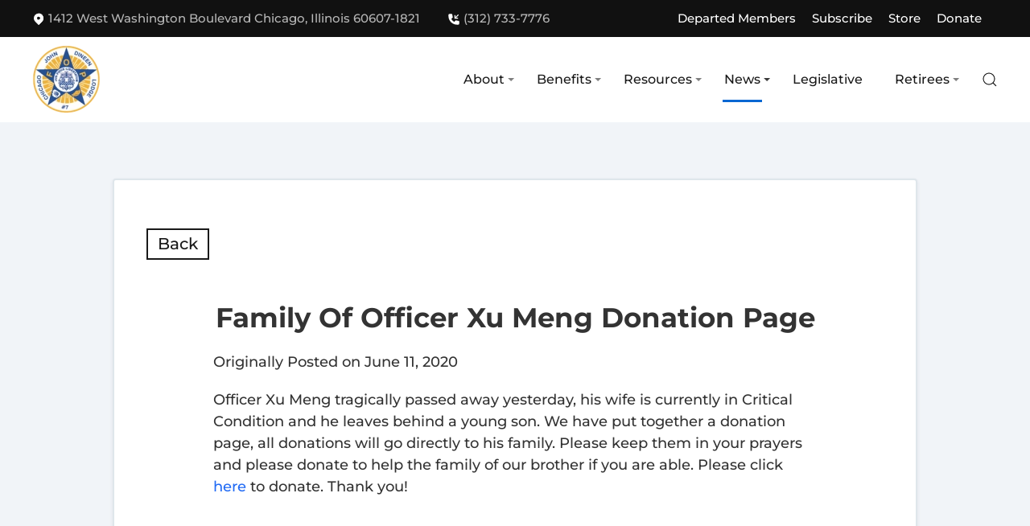

--- FILE ---
content_type: text/html; charset=utf-8
request_url: https://www.chicagofop.org/news/latest-news/family-of-officer-xu-meng-donation-page/?id=27b21e09-7d5a-448c-8256-8e2b338a8030&page=42
body_size: 9593
content:
<!DOCTYPE html>
<html lang="en-gb" dir="ltr" vocab="https://schema.org/">
    <head>
        <meta http-equiv="X-UA-Compatible" content="IE=edge">
        <meta name="viewport" content="width=device-width, initial-scale=1">
        <link rel="shortcut icon" href="/images/assets/logos/favicon-new.png">
        <link rel="apple-touch-icon" href="/images/assets/logos/jd_lodge-7-touch-icon.png">
        <meta charset="utf-8" />
	<base href="https://www.chicagofop.org/news/latest-news/family-of-officer-xu-meng-donation-page/" />
	<meta name="description" content="The Grand Lodge of the Fraternal Order of Police is a non-profit organization that was formed under the laws of the Commonwealth of Pennsylvania on November 17, 1915" />
	<meta name="generator" content="MYOB" />
	<title>Latest News</title>
	<link href="https://www.chicagofop.org/component/search/?id=family-of-officer-xu-meng-donation-page&amp;page=42&amp;Itemid=1152&amp;layout=edit&amp;format=opensearch" rel="search" title="Search Chicago John Dineen Lodge #7" type="application/opensearchdescription+xml" />
	<link href="https://www.chicagofop.org/media/com_rssblogposts/css/rss_blog_posts.css" rel="stylesheet" />
	<link href="/plugins/system/jce/css/content.css?badb4208be409b1335b815dde676300e" rel="stylesheet" />
	<link href="/media/com_rstbox/css/engagebox.css?555bac8a91bb4a3386aebaf6befb4685" rel="stylesheet" />
	<link href="/templates/yootheme/css/theme.9.css?1667412808" rel="stylesheet" />
	<link href="/templates/yootheme/css/custom.css?2.7.26" rel="stylesheet" />
	<style>
.eb-5 {
                --animation_duration: 400ms;

            }
        .eb-5 {
  padding: 0 !important;
}
.eb-5 .eb-field-row, .eb-footer {
  padding: 0 26px !important;
}
.eb-5 .eb .eb-btn {
  display: block;
  margin: 0 auto;
}

.rstbox_field_row, .rstbox_footer {
  text-align: center;
}
.rstboxes .rstbox .rstbox-content .rstbox_input {
  width: 90%;
}
.eb-5 {
    padding: 0 !important;
}

.eb-5 .eb-field-row,
.eb-footer {
    padding: 0 26px !important;
}

.eb-5 p,
.eb-inst .eb-content .eb-input {
    font-family: 'Montserrat';
}

.eb-5 .eb .eb-btn {
    display: block;
    margin: 0 auto;
    font-family: 'Montserrat';
    padding: 0 15px;
    vertical-align: middle;
    font-size: 14px;
    line-height: 36px;
    margin-top: 10px;
}


.rstbox_field_row,
.rstbox_footer {
    text-align: center;
}

.rstboxes .rstbox .rstbox-content .rstbox_input {
    width: 90%;
}

@media only screen and (max-width: 639px) {
    .eb-5 {
        max-width: 100% !important;
        max-height: 100% !important;
    }
}
		.eb-5 .eb-close:hover {
			color: rgba(128, 128, 128, 1) !important;
		}	
	
	</style>
	<script type="application/json" class="joomla-script-options new">{"csrf.token":"791462a84f3d52e9e2cad41ca86ee789","system.paths":{"root":"","base":""}}</script>
	<script src="/media/system/js/core.js?555bac8a91bb4a3386aebaf6befb4685"></script>
	<script src="/media/com_rstbox/js/vendor/velocity.js?555bac8a91bb4a3386aebaf6befb4685"></script>
	<script src="/media/com_rstbox/js/vendor/velocity.ui.js?555bac8a91bb4a3386aebaf6befb4685"></script>
	<script src="/media/com_rstbox/js/engagebox.js?555bac8a91bb4a3386aebaf6befb4685"></script>
	<script src="/templates/yootheme/vendor/assets/uikit/dist/js/uikit.min.js?2.7.26"></script>
	<script src="/templates/yootheme/vendor/assets/uikit/dist/js/uikit-icons.min.js?2.7.26"></script>
	<script src="/templates/yootheme/js/theme.js?2.7.26"></script>
	<script>

		document.addEventListener("DOMContentLoaded", function() {
			document.querySelector("#mcform-5").addEventListener("submit", function() {
				EngageBox.getInstance(5).close();
			});
		});
	
	</script>
	<meta name="og:title" content="Family Of Officer Xu Meng Donation Page">
	<meta name="og:description" content="
Originally Posted on&nbsp;June 11, 2020


Officer Xu Meng tragically passed away yesterday,  his wife is currently in Critical Condition and he leaves behind a young  son. We have put together a donation page, all donations will go  directly to his family. Please keep them in your prayers and please  donate to help the family of our brother if you are able. Please click here to donate. Thank you!
">
	<meta name="og:image" content="">
	<script>// Runs BEFORE images and styles are loaded
document.addEventListener("DOMContentLoaded", function() {

});


// Runs AFTER images and styles are loaded
window.onload = function() {
    // grab news feed links
	const links = document.querySelectorAll('.feed-link a');
    // remove opening in new window
    for (let i = 0; i < links.length; i++) {
    	links[i].removeAttribute("target");
    }
}
</script>
	<script>var $theme = {};</script>
	<!-- Google Analytics 4 -->
<script async src="https://www.googletagmanager.com/gtag/js?id=G-XYNG531DN3"></script>
<script>
  const orgDomain = "chicagofop.org";
  const frpDomain = "chicagofop.firstresponderprocessing.com";
  const orgGtag = "G-CM491X6YH9"; 
  
  window.dataLayer = window.dataLayer || [];
  function gtag(){dataLayer.push(arguments);}
  gtag('js', new Date());

  // Configure NEP's Master tracker
  gtag('config', 'G-XYNG531DN3', {
    'send_page_view': true,
    'linker': {
      'domains': [orgDomain, frpDomain, 'checkout.stripe.com'],
      'accept_incoming': true
    }
  });
  if (orgGtag != "") {
    // Configure Organizations's tracker
    gtag('config', orgGtag, {
      'send_page_view': true,
      'linker': {
        'domains': [orgDomain, frpDomain, 'checkout.stripe.com'],
        'accept_incoming': true
      }
    });
  }
</script>
<!-- End Google Analytics 4 -->
<!-- Facebook Pixel Code -->
    <script>
        !function(f,b,e,v,n,t,s)
        {if(f.fbq)return;n=f.fbq=function(){n.callMethod?
        n.callMethod.apply(n,arguments):n.queue.push(arguments)};
        if(!f._fbq)f._fbq=n;n.push=n;n.loaded=!0;n.version='2.0';
        n.queue=[];t=b.createElement(e);t.async=!0;
        t.src=v;s=b.getElementsByTagName(e)[0];
        s.parentNode.insertBefore(t,s)}(window, document,'script',
        'https://connect.facebook.net/en_US/fbevents.js');
        
        fbq('init', '2018876588134410');
        fbq('init', '578932162563885');
        fbq('track', 'PageView');
    </script>
    <noscript>
        <img height="1" width="1" style="display:none" src="https://www.facebook.com/tr?id=2018876588134410&ev=PageView&noscript=1"/>
        <img height="1" width="1" style="display:none" src="https://www.facebook.com/tr?id=578932162563885&ev=PageView&noscript=1"/>
    </noscript>
<!-- End Facebook Pixel Code -->

    </head>
    <body class="contain latest-news bg-muted">

        
        
        <div class="tm-page">

                        
<div class="tm-header-mobile uk-hidden@m">

<div uk-sticky cls-active="uk-navbar-sticky" sel-target=".uk-navbar-container">

    <div class="uk-navbar-container">
        <nav uk-navbar="container: .tm-header-mobile">

                        <div class="uk-navbar-left">

                                    
<a href="https://www.chicagofop.org/" class="uk-navbar-item uk-logo">
    <img alt="Association Logo" src="/templates/yootheme/cache/jd_lodge_7_logo-150-82f41d2e.webp" srcset="/templates/yootheme/cache/jd_lodge_7_logo-150-82f41d2e.webp 70w, /templates/yootheme/cache/jd_lodge_7_logo-150-0afc530d.webp 140w" sizes="(min-width: 70px) 70px" data-width="70" data-height="70"></a>
                                    
                
                
            </div>
            
            
                        <div class="uk-navbar-right">

                
                                <a class="uk-navbar-toggle" href="#tm-mobile" uk-toggle>
                                        <div uk-navbar-toggle-icon></div>
                </a>
                
                
            </div>
            
        </nav>
    </div>

    
</div>

<div id="tm-mobile" uk-offcanvas mode="slide" overlay flip>
    <div class="uk-offcanvas-bar">

                <button class="uk-offcanvas-close" type="button" uk-close></button>
        
        
            
<div class="uk-child-width-1-1" uk-grid>    <div>
<div class="uk-panel" id="module-menu-mobile">

    
    
<ul class="uk-nav uk-nav-default uk-nav-parent-icon uk-nav-accordion" uk-nav="targets: &gt; .js-accordion">
    
	<li class="item-163 js-accordion uk-parent"><a href><img class="caret" alt="About" src="/images/assets/icons/nothing.png"> About</a>
	<ul class="uk-nav-sub">

		<li class="item-164"><a href="/about/about-the-lodge"> About the Lodge</a></li>
		<li class="item-165"><a href="/about/committees"> Committees</a></li>
		<li class="item-1500"><a href="/images/assets/2025-C-B-Chicago-John-Dineen-Lodge-7.pdf" target="_blank"> Constitution &amp; By-Laws</a></li></ul></li>
	<li class="item-1502 js-accordion uk-parent"><a href><img class="caret" alt="Benefits" src="/images/assets/icons/nothing.png"> Benefits</a>
	<ul class="uk-nav-sub">

		<li class="item-1504"><a href="/benefits/disability-benefits"> Disability Benefits</a></li>
		<li class="item-1505"><a href="/benefits/medical-services-benefits"> Medical Services &amp; Benefits</a></li></ul></li>
	<li class="item-1506 js-accordion uk-parent"><a href><img class="caret" alt="Resources" src="/images/assets/icons/nothing.png"> Resources</a>
	<ul class="uk-nav-sub">

		<li class="item-1516"><a href="/resources/arbitration-awards"> Arbitration Awards</a></li>
		<li class="item-1517"><a href="/resources/award-nomination"> Award Nomination</a></li>
		<li class="item-1518"><a href="/resources/contracts"> Contracts</a></li>
		<li class="item-1519"><a href="/resources/disability-info"> Disability Info</a></li>
		<li class="item-1514"><a href="/resources/discount-program"> Discount Program</a></li>
		<li class="item-1521"><a href="/resources/education-opportunities"> Education Opportunities</a></li>
		<li class="item-1522"><a href="/resources/employment"> Employment</a></li>
		<li class="item-1615"><a href="/resources/financial-services"> Financial Services</a></li>
		<li class="item-1524"><a href="/resources/grievances-safety-complaint"> Grievances/Safety Complaint</a></li>
		<li class="item-1525"><a href="/resources/legal-defense"> Legal Defense</a></li>
		<li class="item-1526"><a href="/resources/links"> Links</a></li>
		<li class="item-1527"><a href="/resources/mental-health-resources"> Mental Health Resources</a></li>
		<li class="item-1664"><a href="/resources/military"> Military</a></li>
		<li class="item-1699"><a href="https://nleomf.org/" target="_blank"> National Memorial</a></li>
		<li class="item-1528"><a href="/resources/operations-calendars"> Operations Calendars</a></li>
		<li class="item-1529"><a href="/resources/police-charities"> Police Charities</a></li>
		<li class="item-1531"><a href="/resources/seniority-bidding"> Seniority Bidding</a></li>
		<li class="item-1532"><a href="https://chicagopd.galls.com/cgi/CGBBLOGIN" target="_blank"> Uniforms                          </a></li>
		<li class="item-1587"><a href="/resources/vaccine-exemption-forms"> Vaccine Exemption Forms</a></li></ul></li>
	<li class="item-156 uk-active js-accordion uk-parent"><a href><img class="caret" alt="News" src="/images/assets/icons/nothing.png"> News</a>
	<ul class="uk-nav-sub">

		<li class="item-1152 uk-active"><a href="/news/latest-news"> Latest News</a></li>
		<li class="item-1499"><a href="/news/newsletters"> Newsletters</a></li>
		<li class="item-388"><a href="/news/events"> Events</a></li></ul></li>
	<li class="item-1710"><a href="/legislative"> Legislative</a></li>
	<li class="item-1507 js-accordion uk-parent"><a href><img class="caret" alt="Retirees" src="/images/assets/icons/nothing.png"> Retirees</a>
	<ul class="uk-nav-sub">

		<li class="item-1508"><a href="/retirees/retirees-by-month"> Retirees By Month</a></li>
		<li class="item-1509"><a href="/retirees/retiree-healthcare"> Retiree Healthcare</a></li>
		<li class="item-1511"><a href="/retirees/retiree-news"> Retiree News</a></li>
		<li class="item-1512"><a href="/retirees/retirement-information"> Retirement Information</a></li></ul></li>
	<li class="item-1486"><a href="/departed-members" class="new-nav-item member-nav"> Departed Members</a></li>
	<li class="item-1513"><a href="https://store85767022.company.site" target="_blank" class="member-nav"> Store</a></li>
	<li class="item-1536"><a href="https://chicagofop.firstresponderprocessing.com/" target="_blank" class="member-nav"> Donate</a></li>
	<li class="item-1606"><a href="https://helpahero.com/campaign/hold-the-line-hero-s-fund" target="_blank" class="member-nav"> Hold the Line Hero's Fund</a></li>
	<li class="item-1607"><a href="https://www.chicagofop.org/news/raffle" class="member-nav"> Chicago FOP Benefit Raffle</a></li></ul>

</div>
</div>    <div>
<div class="uk-panel" id="module-120">

    
    
<div class="uk-margin-remove-last-child custom" ><p><a class="uk-button uk-button-secondary engage-center">Subscribe</a></p>
<!--<p><a href="#" target="_blank" class="uk-button uk-button-danger">Donate</a></p>--></div>

</div>
</div>    <div>
<div class="uk-panel" id="module-tm-2">

    
    

    <form id="search-tm-2" action="/news/latest-news" method="post" role="search" class="uk-search uk-search-default uk-width-1-1"><span uk-search-icon></span><input name="searchword" placeholder="Search" minlength="3" type="search" class="uk-search-input"><input type="hidden" name="task" value="search"><input type="hidden" name="option" value="com_search"><input type="hidden" name="Itemid" value="1152"></form>






</div>
</div></div>

            
    </div>
</div>

</div>


<div class="tm-toolbar tm-toolbar-default uk-visible@m">
    <div class="uk-container uk-flex uk-flex-middle uk-container-expand">

                <div>
            <div class="uk-grid-medium uk-child-width-auto uk-flex-middle" uk-grid="margin: uk-margin-small-top">

                                <div>
<div class="uk-panel" id="module-123">

    
    
<div class="uk-margin-remove-last-child custom" ><span>
	<svg xmlns="http://www.w3.org/2000/svg" viewbox="0 0 24 24" class="el-image uk-text-emphasis uk-svg" width="16" height="16" data-svg="http://146.66.75.87/~fresnodsa/images/assets/icons/icon-location-pin.svg">
		<path class="primary" d="M5.64 16.36a9 9 0 1 1 12.72 0l-5.65 5.66a1 1 0 0 1-1.42 0l-5.65-5.66zM12 13a3 3 0 1 0 0-6 3 3 0 0 0 0 6z"></path>
		<path class="secondary" d="M12 1a9 9 0 0 1 6.36 15.36l-5.65 5.66a1 1 0 0 1-.71.3V13a3 3 0 0 0 0-6V1z"></path>
	</svg> 1412 West Washington Boulevard Chicago, Illinois 60607-1821
</span>
<span style="padding-left: 30px;">
	<svg xmlns="http://www.w3.org/2000/svg" viewbox="0 0 24 24" class="el-image uk-text-emphasis uk-svg" width="16" height="16" data-svg="http://146.66.75.87/~fresnodsa/images/assets/icons/icon-phone-incoming-call.svg">
		<path class="primary" d="M4 2h4a1 1 0 0 1 .98.8l1 5a1 1 0 0 1-.27.9l-2.52 2.52a12.05 12.05 0 0 0 5.59 5.59l2.51-2.52a1 1 0 0 1 .9-.27l5 1c.47.1.81.5.81.98v4a2 2 0 0 1-2 2h-2A16 16 0 0 1 2 6V4c0-1.1.9-2 2-2z"></path>
		<path class="secondary" d="M19.3 3.3a1 1 0 0 1 1.4 1.4L16.42 9H19a1 1 0 0 1 0 2h-5a1 1 0 0 1-1-1V5a1 1 0 0 1 2 0v2.59l4.3-4.3z"></path>
	</svg> (312) 733-7776
</span></div>

</div>
</div>
                
                
            </div>
        </div>
        
                <div class="uk-margin-auto-left">
            <div class="uk-grid-medium uk-child-width-auto uk-flex-middle" uk-grid="margin: uk-margin-small-top">
                <div>
<div class="uk-panel" id="module-129">

    
    
<div class="uk-margin-remove-last-child custom" ><style>
	.bf-navbar .secondary-nav-item {
		margin-right: 20px;
	}

	.bf-navbar a {
		font-weight: 500;
	}
</style>
<ul class="bf-navbar" style="display: flex; margin: 0; padding: 0; list-style: none; align-items: center;">
	<!-- Change donate button background and text color in builder STYLE under danger button -->
	<li><a class="secondary-nav-item" href="/departed-members">Departed Members</a></li>
	<li><a class="secondary-nav-item engage-center">Subscribe</a></li>
	<li><a class="secondary-nav-item" href="https://store85767022.company.site" target="_blank" rel="noopener">Store</a></li>
	<li><a class="secondary-nav-item" href="https://chicagofop.firstresponderprocessing.com/" target="_blank" rel="noopener">Donate</a></li>
	<div uk-dropdown>
		<ul class="uk-nav uk-dropdown-nav">
			<li><a class="secondary-nav-item" href="https://chicagofop.firstresponderprocessing.com/" target="_blank" rel="noopener">Donate</a></li>
			<!-- If you're removing these, make sure to remove the menu items as well -->
			<li><a class="secondary-nav-item" href="https://helpahero.com/campaign/hold-the-line-hero-s-fund" target="_blank" rel="noopener">Hold the Line Hero's Fund</a></li>
			<li><a class="secondary-nav-item" href="/news/raffle" target="_blank" rel="noopener">Chicago FOP Benefit Raffle for Carlos Yanez</a></li>
		</ul>
	</div>
</ul></div>

</div>
</div>
            </div>
        </div>
        
    </div>
</div>

<div class="tm-header uk-visible@m" uk-header>



    
        <div class="uk-navbar-container">

            <div class="uk-container uk-container-expand">
                <nav class="uk-navbar" uk-navbar="{&quot;align&quot;:&quot;left&quot;,&quot;boundary&quot;:&quot;.tm-header .uk-navbar-container&quot;,&quot;container&quot;:&quot;.tm-header&quot;}">

                                        <div class="uk-navbar-left">

                                                    
<a href="https://www.chicagofop.org/" class="uk-navbar-item uk-logo">
    <img alt="Association Logo" src="/templates/yootheme/cache/jd_lodge_7_logo-150-fe70f6fa.webp" srcset="/templates/yootheme/cache/jd_lodge_7_logo-150-fe70f6fa.webp 90w, /templates/yootheme/cache/jd_lodge_7_logo-150-0afc530d.webp 140w" sizes="(min-width: 90px) 90px" data-width="90" data-height="90"></a>
                                                    
                        
                    </div>
                    
                    
                                        <div class="uk-navbar-right">

                                                    
<ul class="uk-navbar-nav">
    
	<li class="item-163 uk-parent"><a class="nav-item"><img class="caret" alt="About" src="/images/assets/icons/nothing.png"> About</a>
	<div class="uk-navbar-dropdown" uk-drop="{&quot;clsDrop&quot;:&quot;uk-navbar-dropdown&quot;,&quot;flip&quot;:&quot;x&quot;,&quot;pos&quot;:&quot;bottom-left&quot;,&quot;mode&quot;:&quot;hover&quot;,&quot;container&quot;:&quot;.tm-header&quot;}"><div class="uk-navbar-dropdown-grid uk-child-width-1-1" uk-grid><div><ul class="uk-nav uk-navbar-dropdown-nav">

		<li class="item-164"><a href="/about/about-the-lodge"> About the Lodge</a></li>
		<li class="item-165"><a href="/about/committees"> Committees</a></li>
		<li class="item-1500"><a href="/images/assets/2025-C-B-Chicago-John-Dineen-Lodge-7.pdf" target="_blank"> Constitution &amp; By-Laws</a></li></ul></div></div></div></li>
	<li class="item-1502 uk-parent"><a class="nav-item"><img class="caret" alt="Benefits" src="/images/assets/icons/nothing.png"> Benefits</a>
	<div class="uk-navbar-dropdown" uk-drop="{&quot;clsDrop&quot;:&quot;uk-navbar-dropdown&quot;,&quot;flip&quot;:&quot;x&quot;,&quot;pos&quot;:&quot;bottom-left&quot;,&quot;mode&quot;:&quot;hover&quot;,&quot;container&quot;:&quot;.tm-header&quot;}"><div class="uk-navbar-dropdown-grid uk-child-width-1-1" uk-grid><div><ul class="uk-nav uk-navbar-dropdown-nav">

		<li class="item-1504"><a href="/benefits/disability-benefits"> Disability Benefits</a></li>
		<li class="item-1505"><a href="/benefits/medical-services-benefits"> Medical Services &amp; Benefits</a></li></ul></div></div></div></li>
	<li class="item-1506 uk-parent"><a class="nav-item"><img class="caret" alt="Resources" src="/images/assets/icons/nothing.png"> Resources</a>
	<div class="uk-navbar-dropdown" uk-drop="{&quot;clsDrop&quot;:&quot;uk-navbar-dropdown&quot;,&quot;flip&quot;:&quot;x&quot;,&quot;pos&quot;:&quot;bottom-justify&quot;,&quot;boundary&quot;:&quot;.tm-header .uk-navbar-container&quot;,&quot;boundaryAlign&quot;:true,&quot;mode&quot;:&quot;hover&quot;,&quot;container&quot;:&quot;.tm-header&quot;}"><div class="uk-navbar-dropdown-grid uk-child-width-1-4" uk-grid><div><ul class="uk-nav uk-navbar-dropdown-nav">

		<li class="item-1516"><a href="/resources/arbitration-awards"> Arbitration Awards</a></li>
		<li class="item-1517"><a href="/resources/award-nomination"> Award Nomination</a></li>
		<li class="item-1518"><a href="/resources/contracts"> Contracts</a></li>
		<li class="item-1519"><a href="/resources/disability-info"> Disability Info</a></li>
		<li class="item-1514"><a href="/resources/discount-program"> Discount Program</a></li></ul></div><div><ul class="uk-nav uk-navbar-dropdown-nav">

		<li class="item-1521"><a href="/resources/education-opportunities"> Education Opportunities</a></li>
		<li class="item-1522"><a href="/resources/employment"> Employment</a></li>
		<li class="item-1615"><a href="/resources/financial-services"> Financial Services</a></li>
		<li class="item-1524"><a href="/resources/grievances-safety-complaint"> Grievances/Safety Complaint</a></li>
		<li class="item-1525"><a href="/resources/legal-defense"> Legal Defense</a></li></ul></div><div><ul class="uk-nav uk-navbar-dropdown-nav">

		<li class="item-1526"><a href="/resources/links"> Links</a></li>
		<li class="item-1527"><a href="/resources/mental-health-resources"> Mental Health Resources</a></li>
		<li class="item-1664"><a href="/resources/military"> Military</a></li>
		<li class="item-1699"><a href="https://nleomf.org/" target="_blank"> National Memorial</a></li>
		<li class="item-1528"><a href="/resources/operations-calendars"> Operations Calendars</a></li></ul></div><div><ul class="uk-nav uk-navbar-dropdown-nav">

		<li class="item-1529"><a href="/resources/police-charities"> Police Charities</a></li>
		<li class="item-1531"><a href="/resources/seniority-bidding"> Seniority Bidding</a></li>
		<li class="item-1532"><a href="https://chicagopd.galls.com/cgi/CGBBLOGIN" target="_blank"> Uniforms                          </a></li>
		<li class="item-1587"><a href="/resources/vaccine-exemption-forms"> Vaccine Exemption Forms</a></li></ul></div></div></div></li>
	<li class="item-156 uk-active uk-parent"><a class="nav-item"><img class="caret" alt="News" src="/images/assets/icons/nothing.png"> News</a>
	<div class="uk-navbar-dropdown" uk-drop="{&quot;clsDrop&quot;:&quot;uk-navbar-dropdown&quot;,&quot;flip&quot;:&quot;x&quot;,&quot;pos&quot;:&quot;bottom-left&quot;,&quot;mode&quot;:&quot;hover&quot;,&quot;container&quot;:&quot;.tm-header&quot;}"><div class="uk-navbar-dropdown-grid uk-child-width-1-1" uk-grid><div><ul class="uk-nav uk-navbar-dropdown-nav">

		<li class="item-1152 uk-active"><a href="/news/latest-news"> Latest News</a></li>
		<li class="item-1499"><a href="/news/newsletters"> Newsletters</a></li>
		<li class="item-388"><a href="/news/events"> Events</a></li></ul></div></div></div></li>
	<li class="item-1710"><a href="/legislative"> Legislative</a></li>
	<li class="item-1507 uk-parent"><a class="nav-item"><img class="caret" alt="Retirees" src="/images/assets/icons/nothing.png"> Retirees</a>
	<div class="uk-navbar-dropdown" uk-drop="{&quot;clsDrop&quot;:&quot;uk-navbar-dropdown&quot;,&quot;flip&quot;:&quot;x&quot;,&quot;pos&quot;:&quot;bottom-left&quot;,&quot;mode&quot;:&quot;hover&quot;,&quot;container&quot;:&quot;.tm-header&quot;}"><div class="uk-navbar-dropdown-grid uk-child-width-1-1" uk-grid><div><ul class="uk-nav uk-navbar-dropdown-nav">

		<li class="item-1508"><a href="/retirees/retirees-by-month"> Retirees By Month</a></li>
		<li class="item-1509"><a href="/retirees/retiree-healthcare"> Retiree Healthcare</a></li>
		<li class="item-1511"><a href="/retirees/retiree-news"> Retiree News</a></li>
		<li class="item-1512"><a href="/retirees/retirement-information"> Retirement Information</a></li></ul></div></div></div></li>
	<li class="item-1486"><a href="/departed-members" class="new-nav-item member-nav"> Departed Members</a></li>
	<li class="item-1513"><a href="https://store85767022.company.site" target="_blank" class="member-nav"> Store</a></li>
	<li class="item-1536"><a href="https://chicagofop.firstresponderprocessing.com/" target="_blank" class="member-nav"> Donate</a></li>
	<li class="item-1606"><a href="https://helpahero.com/campaign/hold-the-line-hero-s-fund" target="_blank" class="member-nav"> Hold the Line Hero's Fund</a></li>
	<li class="item-1607"><a href="https://www.chicagofop.org/news/raffle" class="member-nav"> Chicago FOP Benefit Raffle</a></li></ul>

                        
                        
<div id="module-tm-1">

    
    

    <a class="uk-navbar-toggle" href="#search-tm-1-modal" uk-search-icon uk-toggle></a>

    <div id="search-tm-1-modal" class="uk-modal-full" uk-modal>
        <div class="uk-modal-dialog uk-flex uk-flex-center uk-flex-middle" uk-height-viewport>
            <button class="uk-modal-close-full" type="button" uk-close></button>
            <div class="uk-search uk-search-large">
                <form id="search-tm-1" action="/news/latest-news" method="post" role="search" class="uk-search uk-search-large"><input name="searchword" placeholder="Search" minlength="3" type="search" class="uk-search-input uk-text-center" autofocus><input type="hidden" name="task" value="search"><input type="hidden" name="option" value="com_search"><input type="hidden" name="Itemid" value="1152"></form>            </div>
        </div>
    </div>







</div>


                    </div>
                    
                </nav>
            </div>

        </div>

    





</div>
            
            

            
            <div id="tm-main"  class="tm-main uk-section uk-section-default" uk-height-viewport="expand: true">
                <div class="uk-container">

                    
                            
            
            <div id="system-message-container" data-messages="[]">
</div>

            
<div class="blog-post" style="">
    <div class="blog-rss-go-back-button-container">
        <a href="/news/latest-news?page=42">
            <div class="blog-rss-go-back-button blog-post-button circular">
                Back
            </div>
        </a>
    </div>

    <img src="/">

    <h3 class="title">
        Family Of Officer Xu Meng Donation Page    </h3>
    <div class="blog-rss-content-date">
        Monday, 21 June 2021    </div>
    <div class="items-leading clearfix">
        <p>Originally Posted on&nbsp;June 11, 2020</p>
<p>Officer Xu Meng tragically passed away yesterday,  his wife is currently in Critical Condition and he leaves behind a young  son. We have put together a donation page, all donations will go  directly to his family. Please keep them in your prayers and please  donate to help the family of our brother if you are able. Please click <a href="https://cfoprelief.firstresponderprocessing.com/?fbclid=IwAR011blrtrTQVBjQuT8SBU-__7AF3XxNESuUM75e_y0L-TxblQgKCtroFvc">here</a> to donate. Thank you!</p>    </div>

    </div>


            
                        
                </div>
            </div>
            
            

            <!-- Builder #footer --><style>#footer\#0-0-0-0 { font-size: 28px; } @media only screen and (max-width: 1079px) { #footer\#0-0-0-0 { font-size: 21px; } } #footer\#0-0-1-0 .el-input { background: #fff; color: rgb(22, 33, 44); border-radius: 4px; } #footer\#0-0-1-0 ::placeholder { color: #9b9b9b; } #footer\#1-0-1-1 .uk-heading-divider { border-bottom-color: rgba(255,255,255,.18) !important; } #footer\#2-1-0-1 { padding-top: 10px; } #footer\#2-1-0-1 .el-link { font-size: 14px; } @media only screen and (max-width: 639px) { #footer\#2-1-1-0 { font-size: 12px; } } </style>
<div class="uk-section-primary uk-section">
    
        
        
        
            
                                <div class="uk-container uk-container-expand">                
                    
                    <div class="tm-grid-expand uk-grid-column-large uk-grid-margin" uk-grid>
<div class="uk-light uk-width-1-3@m">
    
        
            
            
                
                    
<h2 class="uk-h3 uk-text-left" id="footer#0-0-0-0">        Receive email updates from Chicago John Dineen Lodge #7    </h2>
                
            
        
    
</div>

<div class="uk-grid-item-match uk-flex-middle uk-light uk-width-2-3@m">
    
        
            
                        <div class="uk-panel uk-width-1-1">            
                
                    <div id="footer#0-0-1-0">  <form style="position: relative;" action="https://chicagofop.us6.list-manage.com/subscribe/post?u=84ff47f8fa3da658545eb14a5&id=aa580ec3cc" method="post" id="mcform-1" name="mcform-1" target="_self">
	<div class="uk-grid-small uk-child-width-expand@s uk-grid" uk-grid>
      <div class="uk-first-column">
      <input class="el-input uk-input" type="email" name="MERGE0" placeholder="Email Address" id="MERGE0" value="" required="">
    </div>
    <div>
      <input class="el-input uk-input" type="text" name="MERGE1" placeholder="First Name" id="MERGE1" value="" required="">
    </div>
    <div>
      <input class="el-input uk-input" type="text" name="MERGE2" placeholder="Last Name" id="MERGE2" value="" required="">
    </div>
    <div class="uk-width-auto@s">
      <input class="el-button uk-button uk-button-primary" type="submit" value="Sign Up">
    </div>
      </div>
  </form></div>
                
                        </div>
            
        
    
</div>
</div>
                                </div>
                
            
        
    
</div>

<div class="uk-section-default uk-section">
    
        
        
        
            
                                <div class="uk-container uk-container-expand">                
                    
                    <div class="tm-grid-expand uk-grid-row-large uk-grid-margin-large" uk-grid>
<div class="uk-width-2-5@m">
    
        
            
            
                
                    
<div class="uk-margin uk-text-left" uk-scrollspy="target: [uk-scrollspy-class];">
        <a class="el-link" href="/"><img src="/templates/yootheme/cache/jd_lodge_7_logo-150-0717add6.webp" srcset="/templates/yootheme/cache/jd_lodge_7_logo-150-0717add6.webp 90w, /templates/yootheme/cache/jd_lodge_7_logo-150-b20ce57a.webp 150w" sizes="(min-width: 90px) 90px" data-width="90" data-height="84" class="el-image" alt="Chicago FOP Logo"></a>    
    
</div>
<div class="uk-panel uk-text-small uk-margin uk-width-medium@m uk-text-left">We pledge ourselves to promote the health and welfare of all Chicago Law Enforcement Officers and their immediate families; to raise and maintain the professional standards of the Chicago Law Enforcement Officer; and to represent Chicago Police Officers in affairs relative to the administration of the department.</div>
                
            
        
    
</div>

<div class="uk-width-3-5@m">
    
        
            
            
                
                    
<h3 class="uk-h6 uk-heading-divider uk-text-primary uk-text-left">        Resources    </h3>
<div id="footer#1-0-1-1" class="uk-margin">
    <div class="uk-child-width-1-1 uk-child-width-1-2@s uk-child-width-1-3@m uk-child-width-1-3@l uk-child-width-1-3@xl uk-grid-match" uk-grid>        <div>
<div class="el-item uk-panel uk-margin-remove-first-child">
    
                        
                    

        
        
        
    
        
        
                <div class="el-content uk-panel uk-margin-top"><ul class="uk-list">
    <li>
        <div>
            <a style="font-size: 16px;" href="/resources/arbitration-awards" class="el-link uk-link-text uk-margin-remove-last-child">Arbitration Awards</a>
        </div>
    </li>
    <li>
        <div>
            <a style="font-size: 16px;" href="/resources/award-nomination" class="el-link uk-link-text uk-margin-remove-last-child">Award Nomination</a> </div>
    </li>
    <li>
        <div>
            <a style="font-size: 16px;" href="/images/documents/Fraternal_Order_of_Police_Lodge_7_Benefits_Plan.pdf" class="el-link uk-link-text uk-margin-remove-last-child" target="_blank">Benefits Plan</a> </div>
    </li>
    <li>
        <div>
            <a style="font-size: 16px;" href="/resources/contracts" class="el-link uk-link-text uk-margin-remove-last-child">Contracts</a> </div>
    </li>
    <li>
        <div>
            <a style="font-size: 16px;" href="/resources/disability-info" class="el-link uk-link-text uk-margin-remove-last-child">Disability Info</a> </div>
    </li>
    <li>
        <div>
            <a style="font-size: 16px;" href="/resources/discount-program" class="el-link uk-link-text uk-margin-remove-last-child">Discount Program</a> </div>
    </li>
</ul></div>        
        
        
        
        
    
</div></div>
        <div>
<div class="el-item uk-panel uk-margin-remove-first-child">
    
                        
                    

        
        
        
    
        
        
                <div class="el-content uk-panel uk-margin-top"><ul class="uk-list">
    <li>
        <div>
            <a style="font-size: 16px;" href="/resources/education-opportunities" class="el-link uk-link-text uk-margin-remove-last-child">Education Opportunities</a>
        </div>
    </li>
    <li>
        <div>
            <a style="font-size: 16px;" href="/resources/employment" class="el-link uk-link-text uk-margin-remove-last-child">Employment</a> </div>
    </li>
    <!--<li>
        <div>
            <a style="font-size: 16px;" href="/?Itemid=1523" class="el-link uk-link-text uk-margin-remove-last-child">Family Auxiliary</a> </div>
    </li>-->
    <li>
        <div>
            <a style="font-size: 16px;" href="/resources/grievances-safety-complaint" class="el-link uk-link-text uk-margin-remove-last-child">Grievances/Safety Complaint</a> </div>
    </li>
    <li>
        <div>
            <a style="font-size: 16px;" href="/resources/legal-defense" class="el-link uk-link-text uk-margin-remove-last-child">Legal Defense</a> </div>
    </li>
    <li>
        <div>
            <a style="font-size: 16px;" href="/resources/links" class="el-link uk-link-text uk-margin-remove-last-child">Links</a> </div>
    </li>
    <li>
        <div>
            <a style="font-size: 16px;" href="/resources/mental-health-resources" class="el-link uk-link-text uk-margin-remove-last-child">Mental Health Resources</a>
        </div>
    </li>
</ul></div>        
        
        
        
        
    
</div></div>
        <div>
<div class="el-item uk-panel uk-margin-remove-first-child">
    
                        
                    

        
        
        
    
        
        
                <div class="el-content uk-panel uk-margin-top"><ul class="uk-list">
    <li>
        <div>
            <a style="font-size: 16px;" href="/resources/operations-calendars" class="el-link uk-link-text uk-margin-remove-last-child">Operations Calendars</a> </div>
    </li>
    <li>
        <div>
            <a style="font-size: 16px;" href="/resources/police-charities" class="el-link uk-link-text uk-margin-remove-last-child">Police Charities</a> </div>
    </li>
    <li>
        <div>
            <a style="font-size: 16px;" href="/resources/seniority-bidding" class="el-link uk-link-text uk-margin-remove-last-child">Seniority Bidding</a> </div>
    </li>
    <li>
        <div>
            <a style="font-size: 16px;" href="https://chicagopd.galls.com/cgi/CGBBLOGIN" target="_blank" class="el-link uk-link-text uk-margin-remove-last-child">Uniforms</a> </div>
    </li>
    <li>
        <div>
            <a style="font-size: 16px;" href="/resources/vaccine-exemption-forms" class="el-link uk-link-text uk-margin-remove-last-child">Vaccine Exemption Forms</a> </div>
    </li>
</ul></div>        
        
        
        
        
    
</div></div>
        </div>

</div>

                
            
        
    
</div>
</div><div class="uk-margin-remove-bottom tm-grid-expand uk-child-width-1-1 uk-margin-large uk-margin-remove-bottom" uk-grid>
<div>
    
        
            
            
                
                    
<div class="uk-margin">
    <div class="uk-child-width-1-1 uk-child-width-1-2@s uk-child-width-1-4@m uk-child-width-1-4@l uk-child-width-1-4@xl uk-grid-match" uk-grid>        <div>
<div class="el-item uk-panel uk-margin-remove-first-child">
    
                        
                    

        
                <h3 class="el-title uk-h6 uk-heading-divider uk-text-primary uk-margin-top uk-margin-remove-bottom">                        About                    </h3>        
        
    
        
        
                <div class="el-content uk-panel uk-margin-top"><ul class="uk-list">

        <li>
    <div>
        <a style="font-size: 16px;" href="/about/about-the-lodge" class="el-link uk-link-text uk-margin-remove-last-child">About the Lodge</a>
    </div>
</li>
        <li>
    <div>
        <a style="font-size: 16px;" href="/about/committees" class="el-link uk-link-text uk-margin-remove-last-child">Committees</a>    </div>
</li>
        <li>
    <div>
        <a style="font-size: 16px;" href="/images/assets/2025-C-B-Chicago-John-Dineen-Lodge-7.pdf" class="el-link uk-link-text uk-margin-remove-last-child" target="_blank">Constitution & By-Laws</a>    </div>
</li>
        <li>
    <div>
        <a style="font-size: 16px;" href="/departed-members" class="el-link uk-link-text uk-margin-remove-last-child">Departed Members</a>    </div>
</li>
</ul></div>        
        
        
        
        
    
</div></div>
        <div>
<div class="el-item uk-panel uk-margin-remove-first-child">
    
                        
                    

        
                <h3 class="el-title uk-h6 uk-heading-divider uk-text-primary uk-margin-top uk-margin-remove-bottom">                        Benefits                    </h3>        
        
    
        
        
                <div class="el-content uk-panel uk-margin-top"><ul class="uk-list">
        <li>
    <div>
        <a style="font-size: 16px;" href="/benefits/disability-benefits" class="el-link uk-link-text uk-margin-remove-last-child">Disability Benefits</a>    </div>
</li>
        <li>
    <div>
        <a style="font-size: 16px;" href="/benefits/medical-services-benefits" class="el-link uk-link-text uk-margin-remove-last-child">Medical Services & Benefits</a>    </div>
</li>
    
</ul></div>        
        
        
        
        
    
</div></div>
        <div>
<div class="el-item uk-panel uk-margin-remove-first-child">
    
                        
                    

        
                <h3 class="el-title uk-h6 uk-heading-divider uk-text-primary uk-margin-top uk-margin-remove-bottom">                        News                    </h3>        
        
    
        
        
                <div class="el-content uk-panel uk-margin-top"><ul class="uk-list">

        <li>
    <div>
        <a style="font-size: 16px;" href="/news/latest-news" class="el-link uk-link-text uk-margin-remove-last-child">Latest News</a>
    </div>
</li>
        <li>
    <div>
        <a style="font-size: 16px;" href="/news/newsletters" class="el-link uk-link-text uk-margin-remove-last-child">Newsletters</a>
    </div>
</li>
        <li>
    <div>
        <a style="font-size: 16px;" href="/news/events" class="el-link uk-link-text uk-margin-remove-last-child">Events</a>    </div>
</li>
    
</ul></div>        
        
        
        
        
    
</div></div>
        <div>
<div class="el-item uk-panel uk-margin-remove-first-child">
    
                        
                    

        
                <h3 class="el-title uk-h6 uk-heading-divider uk-text-primary uk-margin-top uk-margin-remove-bottom">                        Retirees                    </h3>        
        
    
        
        
                <div class="el-content uk-panel uk-margin-top"><ul class="uk-list">

        <li>
    <div>
        <a style="font-size: 16px;" href="/retirees/retirees-by-month" class="el-link uk-link-text uk-margin-remove-last-child">Retirees By Month</a>    </div>
</li>
        <li>
    <div>
        <a style="font-size: 16px;" href="/retirees/retiree-healthcare" class="el-link uk-link-text uk-margin-remove-last-child">Retiree Healthcare</a>    </div>
</li>
        <li>
    <div>
        <a style="font-size: 16px;" href="/retirees/retiree-news" class="el-link uk-link-text uk-margin-remove-last-child">Retiree News</a>    </div>
</li>
        <li>
    <div>
        <a style="font-size: 16px;" href="/images/documents/Retirement_Information.pdf" target="_blank" class="el-link uk-link-text uk-margin-remove-last-child">Retirement Information</a>    </div>
</li>
    
</ul></div>        
        
        
        
        
    
</div></div>
        </div>

</div>

                
            
        
    
</div>
</div>
                                </div>
                
            
        
    
</div>

<div class="uk-section-default uk-section uk-section-small">
    
        
        
        
            
                                <div class="uk-container uk-container-expand">                
                    
                    <div class="tm-grid-expand uk-child-width-1-1 uk-grid-margin" uk-grid>
<div>
    
        
            
            
                
                    <hr>
                
            
        
    
</div>
</div><div class="tm-grid-expand uk-grid-margin" uk-grid>
<div class="uk-grid-item-match uk-flex-middle uk-width-1-2@m">
    
        
            
                        <div class="uk-panel uk-width-1-1">            
                
                    
<div class="uk-text-right@m uk-text-center">
    <ul class="uk-margin-remove-bottom uk-subnav uk-flex-right@m uk-flex-center" uk-margin>        <li class="el-item ">
    <a class="el-link" href="https://store85767022.company.site" target="_blank">Store</a></li>
        <li class="el-item ">
    <a class="el-link" href="/contact-us">Contact Us</a></li>
        <li class="el-item ">
    <a class="el-link" href="/privacy-policy">Privacy Policy</a></li>
        <li class="el-item ">
    <a class="el-link" href="/terms-of-service">Terms of Service</a></li>
        <li class="el-item ">
    <a class="el-link" href="https://www.facebook.com/FOP7Chicago" target="_blank"><span class="el-link uk-icon-link uk-icon" uk-icon="icon: facebook; width: 20; height: 20;"></span></a></li>
        </ul>

</div>

<div id="footer#2-1-0-1" class="uk-text-right@m uk-text-center">
    <ul class="uk-margin-remove-bottom uk-subnav uk-flex-right@m uk-flex-center" uk-margin>        <li class="el-item ">
    <a class="el-link" href="/advertising-terms-of-service">Advertising Terms of Service</a></li>
        </ul>

</div>

                
                        </div>
            
        
    
</div>

<div class="uk-grid-item-match uk-flex-middle uk-width-1-2@m uk-flex-first@m">
    
        
            
                        <div class="uk-panel uk-width-1-1">            
                
                    <div class="uk-panel uk-text-small uk-text-muted uk-margin uk-text-left@m uk-text-center" id="footer#2-1-1-0">© <script>document.write(new Date().getFullYear())</script> Chicago John Dineen Lodge #7<br />Website built and maintained by <a href="https://newequityproductions.com/" target="_blank" rel="noopener">NEP Services</a></div>
                
                        </div>
            
        
    
</div>
</div>
                                </div>
                
            
        
    
</div>

        </div>

        
        

    
<div data-id="5" 
	class="eb-inst eb-hide eb-center eb-emailform eb-5 "
	data-options='{"trigger":"onClick","trigger_selector":".engage-center","delay":0,"scroll_depth":"percentage","scroll_depth_value":10,"firing_frequency":1,"reverse_scroll_close":true,"threshold":0,"close_out_viewport":false,"exit_timer":1000,"idle_time":10000,"animation_open":"transition.fadeIn","animation_close":"transition.fadeOut","animation_duration":400,"prevent_default":true,"backdrop":true,"backdrop_color":"rgba(51, 51, 51, 0.2)","backdrop_click":true,"disable_page_scroll":false,"test_mode":false,"debug":false,"ga_tracking":false,"ga_tracking_id":0,"ga_tracking_event_category":"EngageBox","ga_tracking_event_label":"Box #5 - Join Our Mailing List - Center","auto_focus":false}'
	data-type='popup'
		>

	
	<div class="eb-dialog eb-shd1 eb-formVer" style="max-width:440px;height:500px;background-color:rgba(255, 255, 255, 1);color:rgba(51, 51, 51, 1);border:solid 0px rgba(48, 104, 184, 1);border-radius:4px;padding:0px;" role="dialog" tabindex="-1">
		
		
<button type="button" data-ebox-cmd="close" class="eb-close" aria-label="Close" style="color:rgba(222, 222, 222, 1);font-size:26px">
			<span aria-hidden="true">&times;</span>
	</button>	
		<div class="eb-container">
						<div class="eb-content">
				
<form action="https://chicagofop.us6.list-manage.com/subscribe/post?u=84ff47f8fa3da658545eb14a5&id=aa580ec3cc" class="eb" method="post" id="mcform-5" name="mcform-5" target="_self">
			<div class="eb-form-header"><center>
	<div style="padding-top: 20px; background-color: #0967d2;"><span uk-icon="icon: mail;ratio: 3" style="color: #fff;" class="uk-icon"></span></div>
	<!--<div style="padding-top: 10px; background-color: #053257;"><img src="/images/logo/ElSegundo_Logo-w.png" alt="ElSegundo Logo w" width="70" height="98" /></div>-->
</center>
<div style="padding: 10px; width: 100%; min-height: 30px; background-color: #0967d2; color: #fff;">
	<center>
		<h2 style="color: #fff; font-size: 30px; margin-bottom: 0;">Join Our Mailing List!</h2>
		<p style="font-weight: 400; font-size: 16px; margin-top: 10px; color: rgba(255, 255, 255, 0.8) !important;">Stay Up-to-Date With Our Latest News</p>
	</center>
</div>
<br />
<p style="padding: 0 26px; margin: 0 0 20px;">Exclusive content, important information, and frequent updates! Stay up-to-date with the Chicago FOP by joining our mailing list below.</p></div>
	
					<div class="eb-field-row">

			
			
			
			<input class="eb-input" type="email" name="MERGE0"  placeholder="Email address"  id="MERGE0" value="" required>

			
		</div>
							<div class="eb-field-row">

			
			
			
			<input class="eb-input" type="text" name="MERGE1"  placeholder="First Name"  id="MERGE1" value="" required>

			
		</div>
							<div class="eb-field-row">

			
			
			
			<input class="eb-input" type="text" name="MERGE2"  placeholder="Last Name"  id="MERGE2" value="" required>

			
		</div>
				
	<div class="eb-footer">
    	<button class="eb-btn" type="submit" name="subscribe" style="background-color:rgba(9, 103, 210, 1);color:rgb(255, 255, 255)">
    		Subscribe    	</button>
    </div>
</form>			</div>
		</div>
			</div>	
</div>
</body>
</html>


--- FILE ---
content_type: text/css
request_url: https://www.chicagofop.org/media/com_rssblogposts/css/rss_blog_posts.css
body_size: 533
content:
.blog-rss-container {
    MARGIN-TOP: 20PX;
}

.blog-rss-post {
    border: 1px solid #dfdfdf;
    padding: 10px;
}

.blog-rss-lead-image-container {
    width: 40%;
    float: left;
}

.blog-rss-lead-image {

}

.blog-rss-content {
    width: 60%;
    float: right;
    box-sizing: border-box;
    padding-left: 20px;
    padding-right: 20px;
}

.blog-rss-content-title {
    text-transform: capitalize;
    font-size: 35px;
    line-height: 35px;
}

.blog-rss-content-date {
    margin-bottom: 15px;
    font-size: 12px;
    color: #9f9f9f;
}

.blog-rss-content-body {
    margin-top: 15px;
    margin-bottom: 15px;
}

.blog-rss-content-read-more-button-container {
    text-align: right;
}

.blog-rss-content-read-more-button {
    border-radius: 20px;
    text-transform: uppercase;
    border: 1px solid #21BBFB;
    display: inline-block;
    padding: 10px 20px;
}

.blog-rss-go-back-button-container {
    display: flex;
    justify-content: left;
    margin: 20px 0 20px 0;
}

.blog-rss-go-back-button {

}

.blog-post-button {
    border-radius: 20px;
    text-transform: uppercase;
    border: 1px solid #21BBFB;
    display: inline-block;
    padding: 10px 20px;
}

.blog-post-button.square {
    border-radius: 0;
}

.blog-post-navigation {
    margin: 20px 0 20px 0;
}

.blog-post-navigation-next {
    float: right;
}

.blog-post ul {
    margin-left: 35px;
}

.blog-post li {
    word-wrap: break-word;
    line-height: 21px;
    margin-bottom: 10px;
    padding: 0;
    color: #777;
}

.blog-post .items-leading p {
    line-height: 21px;
    margin-bottom: 20px;
    text-align: justify;
    color: #333;
}

.blog-post h3.title {
    margin-top: 35px;
    margin-bottom: 0;
    color: #333;
}

.blog-rss-content-read-more-button.square {
    border-radius: 0;
}



--- FILE ---
content_type: text/css
request_url: https://www.chicagofop.org/templates/yootheme/css/custom.css?2.7.26
body_size: 132
content:
/*** DP Calendar Map Fix ***/
.com-dpcalendar-event__booking, .com-dpcalendar-event__tags-text, .com-dpcalendar-event__locations {
  grid-column: 1 / 4 !important;
}